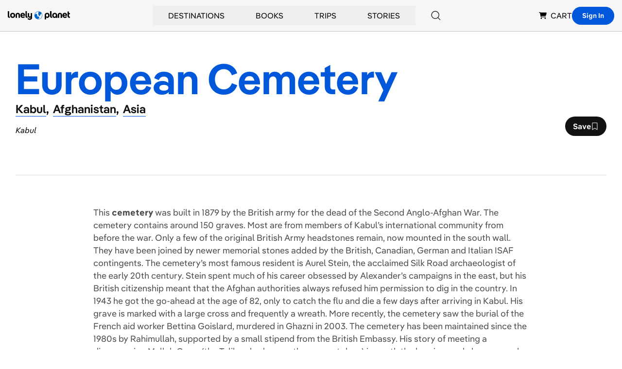

--- FILE ---
content_type: text/html; charset=utf-8
request_url: https://www.google.com/recaptcha/api2/aframe
body_size: 267
content:
<!DOCTYPE HTML><html><head><meta http-equiv="content-type" content="text/html; charset=UTF-8"></head><body><script nonce="VCvICI3kUI_LF1P6nIaA7Q">/** Anti-fraud and anti-abuse applications only. See google.com/recaptcha */ try{var clients={'sodar':'https://pagead2.googlesyndication.com/pagead/sodar?'};window.addEventListener("message",function(a){try{if(a.source===window.parent){var b=JSON.parse(a.data);var c=clients[b['id']];if(c){var d=document.createElement('img');d.src=c+b['params']+'&rc='+(localStorage.getItem("rc::a")?sessionStorage.getItem("rc::b"):"");window.document.body.appendChild(d);sessionStorage.setItem("rc::e",parseInt(sessionStorage.getItem("rc::e")||0)+1);localStorage.setItem("rc::h",'1770019501072');}}}catch(b){}});window.parent.postMessage("_grecaptcha_ready", "*");}catch(b){}</script></body></html>